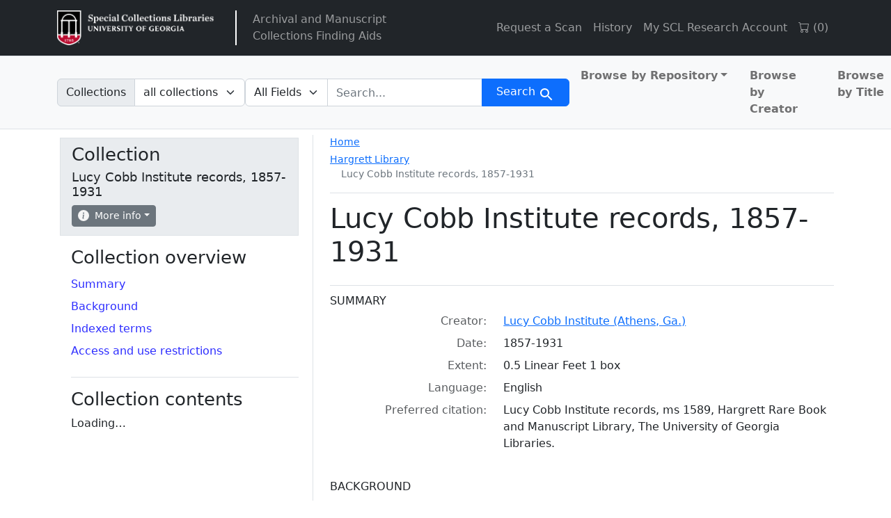

--- FILE ---
content_type: text/html; charset=utf-8
request_url: https://sclfind.libs.uga.edu/catalog/ms1589
body_size: 23689
content:


<!DOCTYPE html>
<html class="no-js" lang="en">
  <head>
    <meta charset="utf-8">
    <meta http-equiv="Content-Type" content="text/html; charset=utf-8">
    <meta name="viewport" content="width=device-width, initial-scale=1, shrink-to-fit=no">

    <title>Lucy Cobb Institute records, 1857-1931 - Arclight</title>
    <script>
        document.querySelector('html').classList.remove('no-js');
    </script>
    <link href="https://sclfind.libs.uga.edu/catalog/opensearch.xml" title="Arclight" type="application/opensearchdescription+xml" rel="search" />
    <link rel="icon" type="image/x-icon" href="/assets/favicon-b9324049b274f9f814afe4a06df128846ecfa709bd338b438215caf6ad1d16e0.ico" />
    <link rel="stylesheet" href="/assets/application-eca3df120b0d6c4746bcf9d282f749849a535432d0a6db9890283e8d5d8a82d9.css" media="all" data-turbo-track="reload" />

    <!-- CDN Bootstrap -->
    <link rel="stylesheet" href="https://cdn.jsdelivr.net/npm/bootstrap-icons@1.10.5/font/bootstrap-icons.css">

    <!-- Getting Javascript via importmaps -->
    <script type="importmap" data-turbo-track="reload">{
  "imports": {
    "application": "/assets/application-4ef917785453b5ebf086f6aa563ba0989c1aa51171d01c904094f8a09212d928.js",
    "@hotwired/turbo-rails": "/assets/turbo.min-f309baafa3ae5ad6ccee3e7362118b87678d792db8e8ab466c4fa284dd3a4700.js",
    "@hotwired/stimulus": "/assets/stimulus.min-d03cf1dff41d6c5698ec2c5d6a501615a7a33754dbeef8d1edd31c928d17c652.js",
    "@hotwired/stimulus-loading": "/assets/stimulus-loading-1fc59770fb1654500044afd3f5f6d7d00800e5be36746d55b94a2963a7a228aa.js",
    "@popperjs/core": "https://ga.jspm.io/npm:@popperjs/core@2.11.6/dist/umd/popper.min.js",
    "bootstrap": "https://ga.jspm.io/npm:bootstrap@5.2.2/dist/js/bootstrap.js",
    "arclight": "/assets/arclight/arclight-5ab382d47357bb603250a735d667a3d450882fa90304c650b2a65f71d6551015.js",
    "arclight/oembed_controller": "/assets/arclight/oembed_controller-3754c1de2d5e5e9dac39b04f8e7427737b2a522e644ffafc0215854fc942961b.js",
    "arclight/truncate_controller": "/assets/arclight/truncate_controller-7c4ca7ce02d69de45340c089f98a9b0c58a65b1af5ed1cdfea9cd6171d21fafe.js",
    "vue": "https://unpkg.com/vue@3/dist/vue.esm-browser.js",
    "external_online_form": "/assets/external_online_form-b191c166d83e5bf82aaffc21fa713c912dad8b86df8b9cf20c189c073ad971b6.js",
    "@github/auto-complete-element": "/assets/@github--auto-complete-element-a7f696188a93bb2463eb1e452fe870e36e384c944824f5ccc5a7420a8bfc339e.js",
    "@github/combobox-nav": "/assets/@github--combobox-nav-107d2550ff0fa86c38841f8e94e2c02c5ba1c07f6f9d619d2e5b0cf977ffa783.js",
    "blacklight/bookmark_toggle": "/assets/blacklight/bookmark_toggle-97b6e8357b4b80f49f7978d752d5b6e7e7f728fe9415742ab71b74418d689fad.js",
    "blacklight/button_focus": "/assets/blacklight/button_focus-9e15a08a7a1886d78f54ed5d25655a8a07a535dcdd4de584da5c6c6d47e4188c.js",
    "blacklight/checkbox_submit": "/assets/blacklight/checkbox_submit-9ebcfa4e973e594a41674f2cc3b507dc5475ca17b0014abd4279c75f754cb9fe.js",
    "blacklight/core": "/assets/blacklight/core-9a0b4447c74a8b80416ff14a7b5e9ec78c884b95b5ed0155cae0eb01c83af0dc.js",
    "blacklight/debounce": "/assets/blacklight/debounce-26300ecbf3b3807dbc7844415c7f5f87c5684c12038334ab29efbd9cddce3cdc.js",
    "blacklight/facet_suggest": "/assets/blacklight/facet_suggest-45dc1bb7a93afb37a798297ed4611712e9c20a45595d9b1c390ec7619d40ba8d.js",
    "blacklight": "/assets/blacklight/index-97d2fe204ffb9ab17af882d9e8fe00df2e832cb0b5be33ec5864437416216e65.js",
    "blacklight/modal": "/assets/blacklight/modal-0b3b3a243f2364af3c08c87305a0d5732dc518c78c288955bae2032782f2a076.js",
    "blacklight/modalForm": "/assets/blacklight/modalForm-02d8c117d37bf34110a491a76d0889980cb960ebfe1c1c2445e9de64e8637fee.js",
    "blacklight/search_context": "/assets/blacklight/search_context-e9b0ae43b9625d63735f2e9439b237bb34f45243066f906ad4bdbae823a7f46f.js",
    "controllers/application": "/assets/controllers/application-368d98631bccbf2349e0d4f8269afb3fe9625118341966de054759d96ea86c7e.js",
    "controllers": "/assets/controllers/index-2db729dddcc5b979110e98de4b6720f83f91a123172e87281d5a58410fc43806.js",
    "controllers/toc_controller": "/assets/controllers/toc_controller-3914794fd3958ec951b2ca9fffa02d1e99c1eeba3d13cef3fb25a54ab6846ed6.js"
  }
}</script>
<link rel="modulepreload" href="/assets/application-4ef917785453b5ebf086f6aa563ba0989c1aa51171d01c904094f8a09212d928.js">
<link rel="modulepreload" href="/assets/turbo.min-f309baafa3ae5ad6ccee3e7362118b87678d792db8e8ab466c4fa284dd3a4700.js">
<link rel="modulepreload" href="/assets/stimulus.min-d03cf1dff41d6c5698ec2c5d6a501615a7a33754dbeef8d1edd31c928d17c652.js">
<link rel="modulepreload" href="/assets/stimulus-loading-1fc59770fb1654500044afd3f5f6d7d00800e5be36746d55b94a2963a7a228aa.js">
<script src="/assets/es-module-shims.min-4ca9b3dd5e434131e3bb4b0c1d7dff3bfd4035672a5086deec6f73979a49be73.js" async="async" data-turbo-track="reload"></script>
<script type="module">import "application"</script>

    <meta name="csrf-param" content="authenticity_token" />
<meta name="csrf-token" content="41o1plChEdTWjixtUBz6P0lY6Ztk98xpxJY3NRPUDxRdDfmWn2wecEzS4WsXTWH6oosKaCMLbPC7DM4yYzYI8w" />
    <link rel="alternate" title="xml" type="application/xml" href="https://sclfind.libs.uga.edu/catalog/ms1589.xml" />
<link rel="alternate" title="dc_xml" type="text/xml" href="https://sclfind.libs.uga.edu/catalog/ms1589.dc_xml" />
<link rel="alternate" title="oai_dc_xml" type="text/xml" href="https://sclfind.libs.uga.edu/catalog/ms1589.oai_dc_xml" />
  </head>
  <body class="blacklight-catalog blacklight-catalog-show">
  <nav id="skip-link" role="navigation" aria-label="Skip links">
    <a class="element-invisible element-focusable rounded-bottom py-2 px-3" data-turbolinks="false" href="#search_field">Skip to search</a>
    <a class="element-invisible element-focusable rounded-bottom py-2 px-3" data-turbolinks="false" href="#main-container">Skip to main content</a>
    
  </nav>
  <header>
  <nav class="navbar navbar-expand-md navbar-dark bg-dark topbar" role="navigation">
  <div class="container">
    <a class="mb-0 navbar-brand navbar-logo" href="https://www.libs.uga.edu/scl">Arclight</a>
    <span class="vertical-separator"></span>
    <ul class="navbar-nav">
      <li class="nav-item">
        <a href="/" class="nav-link">
          Archival and Manuscript<br>Collections Finding Aids
        </a>
      </li>
    </ul>
    <button class="navbar-toggler navbar-toggler-right" type="button" data-toggle="collapse" data-bs-toggle="collapse" data-target="#user-util-collapse" data-bs-target="#user-util-collapse" aria-controls="user-util-collapse" aria-expanded="false" aria-label="Toggle navigation">
      <span class="navbar-toggler-icon"></span>
    </button>

    <div class="collapse navbar-collapse justify-content-md-end" id="user-util-collapse">
      <ul class="navbar-nav">
  
    <li class="nav-item"><a href="https://www.libs.uga.edu/scl/research/copies" class="nav-link">Request a Scan</a></li>

    <li class="nav-item"><a class="nav-link" href="/search_history">History</a>
</li>

    <li class="nav-item"><a href="https://uga.aeon.atlas-sys.com/logon" class="nav-link">My SCL Research Account</a></li>

    <li class="nav-item"><a id="cart-link" class="nav-link" href="#" role="button">
  <i class="bi bi-cart"></i>
  (<span id="cart-total">0</span>)
</a></li>

    <li class="nav-item"></li>

</ul>

    </div>
  </div>
</nav>
  
  <div class="navbar-search navbar navbar-light bg-light navbar-non-homepage" role="navigation" aria-label="Search">
    <div class="container">
      <search>
  <form class="search-query-form" action="https://sclfind.libs.uga.edu/catalog" accept-charset="UTF-8" method="get">
    <input type="hidden" name="group" value="false" autocomplete="off" />
      <label class="sr-only visually-hidden" for="search_field">Search in</label>
          <div class="input-group within-collection-dropdown">
      <label class="input-group-text" id="within_collection_label" for="within_collection">
        Collections
      </label>
      <select name="f[collection][]" id="within_collection" class="form-select search-field rounded-end" aria-labelledby="within_collection_label"><option selected="selected" value="">all collections</option>
<option value="Lucy Cobb Institute records, 1857-1931">this collection</option></select>
    </div>

    <input type="checkbox" name="f[access][]" id="online_content" value="online" />

    <div class="input-group">
      


        <select title="Targeted search options" class="custom-select form-select search-field" name="search_field" id="search_field"><option value="all_fields">All Fields</option>
<option value="keyword">Keyword</option>
<option value="name">Name</option>
<option value="place">Place</option>
<option value="subject">Subject</option>
<option value="title">Title</option></select>

      <label class="sr-only visually-hidden" for="q">search for</label>
        <auto-complete src="/catalog/suggest" for="autocomplete-popup" class="search-autocomplete-wrapper rounded-0">
          <input placeholder="Search..." class="search-q q form-control rounded-0" aria-label="search for" aria-autocomplete="list" aria-controls="autocomplete-popup" type="search" name="q" id="q" />
          <ul id="autocomplete-popup" class="dropdown-menu" role="listbox" aria-label="search for" hidden></ul>
        </auto-complete>

      
      <button class="btn btn-primary search-btn" type="submit" id="search"><span class="visually-hidden-sm me-sm-1 submit-search-text">Search</span><span class="blacklight-icons blacklight-icons-search"><svg xmlns="http://www.w3.org/2000/svg" fill="currentColor" aria-hidden="true" width="24" height="24" viewBox="0 0 24 24">
  <path fill="none" d="M0 0h24v24H0V0z"/><path d="M15.5 14h-.79l-.28-.27C15.41 12.59 16 11.11 16 9.5 16 5.91 13.09 3 9.5 3S3 5.91 3 9.5 5.91 16 9.5 16c1.61 0 3.09-.59 4.23-1.57l.27.28v.79l5 4.99L20.49 19l-4.99-5zm-6 0C7.01 14 5 11.99 5 9.5S7.01 5 9.5 5 14 7.01 14 9.5 11.99 14 9.5 14z"/>
</svg>
</span></button>
    </div>
</form>
</search>

      <div class='al-masthead bg-light'>
        <nav class="col-md-4 nav-links justify-content-end" aria-label="browse">
          <ul class="navbar-nav">
            <ul class="navbar-nav flex-row flex-nowrap me-auto">
  <li class="nav-item dropdown me-3">
    <a class="nav-link dropdown-toggle fw-bold" href="#" id="browseCategoryDropdown" role="button" data-bs-toggle="dropdown" aria-expanded="false">Browse by Repository</a>
    <ul class="dropdown-menu" aria-labelledby="browseCategoryDropdown">
      <li>
        <a class="dropdown-item fw-bold" href="/catalog?f%5Blevel%5D%5B%5D=Collection&amp;f%5Brepository%5D%5B%5D=Richard+B.+Russell+Library+for+Political+Research+and+Studies">Richard B. Russell Library for Political Research and Studies</a>
      </li>
      <li>
        <a class="dropdown-item fw-bold" href="/catalog?f%5Blevel%5D%5B%5D=Collection&amp;f%5Brepository%5D%5B%5D=Hargrett+Library">Hargrett Library</a>
      </li>
      <li>
        <a class="dropdown-item fw-bold" href="/catalog?f%5Blevel%5D%5B%5D=Collection&amp;f%5Brepository%5D%5B%5D=University+of+Georgia+Archives">University of Georgia Archives</a>
      </li>
      <li>
        <a class="dropdown-item fw-bold" href="/catalog?f%5Blevel%5D%5B%5D=Collection&amp;f%5Brepository%5D%5B%5D=Historic+Clothing+and+Textile+Collection">Historic Clothing and Textile Collection</a>
      </li>
    </ul>
  </li>
  <li class="nav-item me-3">
    <a class="nav-link fw-bold" href="/catalog?f%5Blevel%5D%5B%5D=Collection&amp;group=true&amp;q=&amp;search_field=all_fields&amp;sort=creator_sort+asc">Browse by Creator</a>
  </li>
  <li class="nav-item">
    <a class="nav-link fw-bold" href="/catalog?f%5Blevel%5D%5B%5D=Collection&amp;group=true&amp;q=&amp;search_field=all_fields&amp;sort=title_sort+asc">Browse by Title</a>
  </li>
</ul>

          </ul>
        </nav>
      </div>
    </div>
</div>
</header>


  <main id="main-container" class="container" role="main" aria-label="Main content">
    

    <div class="row">
  <div class="col-md-12">
    <div id="main-flashes" class="">
      <div class="flash_messages">
    
    
    
    
</div>

    </div>
  </div>
</div>


      <div class="row">
          <section class="col-12 col-lg-8 show-document order-2">
    


<div class='d-md-flex justify-content-between al-show'>
  <div class='al-show-breadcrumb'>
    <nav aria-label="breadcrumb">
      <ol class="breadcrumb">
  <li class="breadcrumb-home-link">
    <a href="/">Home</a>
  </li>
  <li class="breadcrumb-item breadcrumb-item-1">
    <span aria-hidden="true"><span class="al-repository-content-icon blacklight-icons blacklight-icons-repository"><svg xmlns="http://www.w3.org/2000/svg" height="24" width="24" viewBox="0 0 24 24"><path fill="none" d="M0 0h24v24H0V0z"/><path d="M4 10v7h3v-7H4zm6 0v7h3v-7h-3zM2 22h19v-3H2v3zm14-12v7h3v-7h-3zm-4.5-9L2 6v2h19V6l-9.5-5z"/></svg>
</span></span>
    <span class="breadcrumb-text"><a href="/repositories/gua-harg">Hargrett Library</a></span>
    <ol class="breadcrumb">
        <li class="breadcrumb-item breadcrumb-item-4">
          <span aria-hidden="true"><span class="al-collection-content-icon blacklight-icons blacklight-icons-collection"><svg xmlns="http://www.w3.org/2000/svg" width="24" height="24" viewBox="0 0 512 512"><path d="M32 448c0 17.7 14.3 32 32 32h384c17.7 0 32-14.3 32-32V160H32v288zm160-212c0-6.6 5.4-12 12-12h104c6.6 0 12 5.4 12 12v8c0 6.6-5.4 12-12 12H204c-6.6 0-12-5.4-12-12v-8zM480 32H32C14.3 32 0 46.3 0 64v48c0 8.8 7.2 16 16 16h480c8.8 0 16-7.2 16-16V64c0-17.7-14.3-32-32-32z"/></svg>
</span></span>
          <span class="breadcrumb-text">Lucy Cobb Institute records, 1857-1931</span>
        </li>
    </ol>
  </li>
</ol>

    </nav>
  </div>
</div>

<div class="title-container">
  <h1>
    Lucy Cobb Institute records, 1857-1931
</h1>  
  <button name="button" type="button" class="btn btn-sm btn-secondary d-lg-none sidebar-toggle" data-bs-toggle="offcanvas" data-bs-target="#sidebar" aria-controls="sidebar">Navigate the collection</button>
  
</div>


  <div id="metadata">
    <h2 class="sr-only visually-hidden">Collection context</h2>
    <div id="summary">
    <h3 class='al-show-sub-heading'>
      Summary
    </h3>

  <dl class="row dl-invert">
      <dt class="blacklight-creator col-md-3 offset-md-1">    Creator:
</dt>
  <dd class="col-md-8 blacklight-creator">    <a href="/catalog?f%5Bcreator%5D%5B%5D=Lucy+Cobb+Institute+%28Athens%2C+Ga.%29">Lucy Cobb Institute (Athens, Ga.)</a>
</dd>

      <dt class="blacklight-date col-md-3 offset-md-1">    Date:
</dt>
  <dd class="col-md-8 blacklight-date">    1857-1931
</dd>

      <dt class="blacklight-extent col-md-3 offset-md-1">    Extent:
</dt>
  <dd class="col-md-8 blacklight-extent">    0.5 Linear Feet 1 box
</dd>

      <dt class="blacklight-language col-md-3 offset-md-1">    Language:
</dt>
  <dd class="col-md-8 blacklight-language">    English
</dd>

      <dt class="blacklight-prefercite col-md-3 offset-md-1">    Preferred citation:
</dt>
  <dd class="col-md-8 blacklight-prefercite">    <p>Lucy Cobb Institute records, ms 1589, Hargrett Rare Book and Manuscript Library, The University of Georgia Libraries.</p>
</dd>

</dl></div><div id="background">
    <h3 class='al-show-sub-heading'>
      Background
    </h3>

  <dl class="row dl-invert">
      <dt class="blacklight-scopecontent col-md-3 offset-md-1">    Scope and content:
</dt>
  <dd class="col-md-8 blacklight-scopecontent">    <p>The collection consists of records of the Lucy Cobb Institute of Athens, Georgia from 1857-1931. Records include a record book containing stock accounts, minutes of the Trustees of the Lucy Cobb Institute, cash accounts, and the articles of agreement for forming a joint stock company to operate a select female high school in Athens. Loose material in the collection includes legal documents, financial records, correspondence, and minutes.</p>
</dd>

      <dt class="blacklight-bioghist col-md-3 offset-md-1">    Biographical / historical:
</dt>
  <dd class="col-md-8 blacklight-bioghist">    <p>Lucy Cobb Institute, a female educational institution located in Athens, Clarke County, Georgia.</p><p>For more information, see the article <a href="https://www.georgiaencyclopedia.org/articles/education/lucy-cobb-institute/" target="_blank" class="external-link">Lucy Cobb Institute</a> in the <em>New Georgia Encyclopedia</em>.</p>
</dd>

</dl></div><div id="indexed-terms">
    <h3 class='al-show-sub-heading'>
      Indexed terms
    </h3>

  <dl class="row dl-invert">
      <dt class="blacklight-access_subjects col-md-3 offset-md-1">    Subjects:
</dt>
  <dd class="col-md-8 blacklight-access_subjects">    <a href="/catalog?f%5Bsubject%5D%5B%5D=Women+--+Education+--+Georgia.">Women -- Education -- Georgia.</a><br/><a href="/catalog?f%5Bsubject%5D%5B%5D=Private+schools+--+Georgia.">Private schools -- Georgia.</a><br/><a href="/catalog?f%5Bsubject%5D%5B%5D=School+management+and+organization+--+Georgia.">School management and organization -- Georgia.</a><br/><a href="/catalog?f%5Bsubject%5D%5B%5D=Minutes+%28administrative+records%29">Minutes (administrative records)</a>
</dd>

</dl></div>
  </div>



  <div id="access-and-use-restrictions">
    <h2 class="al-show-sub-heading">Access and use restrictions</h2>

      <div id="span-class-translation_missing-title-translation-missing-en-arclight-views-show-sections-cite_field-cite-field-span">

  <dl class="row dl-invert">
      <dt class="blacklight-prefercite col-md-3 offset-md-1">    Preferred citation:
</dt>
  <dd class="col-md-8 blacklight-prefercite">    <p>Lucy Cobb Institute records, ms 1589, Hargrett Rare Book and Manuscript Library, The University of Georgia Libraries.</p>
</dd>

</dl></div>

  </div>




  </section>

  <aside class="col-lg-4 order-1 collection-sidebar" aria-label="Tools">
        <div class="offcanvas-lg offcanvas-start p-3 p-lg-1" tabindex="-1" id="sidebar">
  <div class='al-show-actions-box mb-3'>
  <div class="al-actions-box-container">
    <button type="button" class="btn-close d-lg-none float-end mt-1 me-1" data-bs-dismiss="offcanvas" data-bs-target="#sidebar" aria-label="Close"></button>
    <h2>Collection</h2>
    <h3>Lucy Cobb Institute records, 1857-1931</h3>

    <div class="al-collection-context-actions d-flex flex-wrap gap-1">
      
      <div class='al-show-actions-box-info'>

  <div class="dropdown">
    <button class="dropdown-toggle btn btn-secondary btn-sm" type="button" data-bs-toggle="dropdown" aria-expanded="false">
      <svg xmlns="http://www.w3.org/2000/svg" width="16" height="16" fill="currentColor" class="bi bi-info-circle-fill" viewBox="0 0 16 16">
  <path d="M8 16A8 8 0 1 0 8 0a8 8 0 0 0 0 16zm.93-9.412-1 4.705c-.07.34.029.533.304.533.194 0 .487-.07.686-.246l-.088.416c-.287.346-.92.598-1.465.598-.703 0-1.002-.422-.808-1.319l.738-3.468c.064-.293.006-.399-.287-.47l-.451-.081.082-.381 2.29-.287zM8 5.5a1 1 0 1 1 0-2 1 1 0 0 1 0 2z"/>
</svg>
 More info
    </button>
    <div class="dropdown-menu shadow-lg p-2" style="min-width: 300px;" >
      <table style="width: 100%">
        <tr>
          <th scope="row">Collection ID</th>
          <td>ms1589</td>
        </tr>
        <tr>
          <th scope="row">Total components</th>
          <td>8</td>
        </tr>
        <tr>
          <th scope="row">Items available online</th>
          <td><span class="al-online-content-icon"><span class="blacklight-icons blacklight-icons-online">
<svg xmlns="http://www.w3.org/2000/svg" height="24" width="24" viewBox="0 0 640 512"><path d="M608 0H160a32 32 0 0 0-32 32v96h160V64h192v320h128a32 32 0 0 0 32-32V32a32 32 0 0 0-32-32zM232 103a9 9 0 0 1-9 9h-30a9 9 0 0 1-9-9V73a9 9 0 0 1 9-9h30a9 9 0 0 1 9 9zm352 208a9 9 0 0 1-9 9h-30a9 9 0 0 1-9-9v-30a9 9 0 0 1 9-9h30a9 9 0 0 1 9 9zm0-104a9 9 0 0 1-9 9h-30a9 9 0 0 1-9-9v-30a9 9 0 0 1 9-9h30a9 9 0 0 1 9 9zm0-104a9 9 0 0 1-9 9h-30a9 9 0 0 1-9-9V73a9 9 0 0 1 9-9h30a9 9 0 0 1 9 9zm-168 57H32a32 32 0 0 0-32 32v288a32 32 0 0 0 32 32h384a32 32 0 0 0 32-32V192a32 32 0 0 0-32-32zM96 224a32 32 0 1 1-32 32 32 32 0 0 1 32-32zm288 224H64v-32l64-64 32 32 128-128 96 96z"/></svg>
</span></span>0</td>
        </tr>
        <tr>
          <th scope="row">Last indexed</th>
          <td>2026-01-09</td>
        </tr>
      </table>
    </div>
  </div>
</div>

    </div>
  </div>
</div>

  

  
  <nav class="al-sidebar-navigation-context sidebar-section" aria-labelledby="collection-nav">
    <h2 id="collection-nav">Collection overview</h2>
    <ul class="nav flex-column">
        <li class="nav-item">
          <a class="nav-link pl-0 ps-0 py-1" data-turbolinks="false" href="/catalog/ms1589#summary">Summary</a>
        </li>
        <li class="nav-item">
          <a class="nav-link pl-0 ps-0 py-1" data-turbolinks="false" href="/catalog/ms1589#background">Background</a>
        </li>
        <li class="nav-item">
          <a class="nav-link pl-0 ps-0 py-1" data-turbolinks="false" href="/catalog/ms1589#indexed-terms">Indexed terms</a>
        </li>
        <li class="nav-item">
          <a class="nav-link pl-0 ps-0 py-1" data-turbolinks="false" href="/catalog/ms1589#access-and-use-restrictions">Access and use restrictions</a>
        </li>
    </ul>
  </nav>

  <div id="collection-context" class="sidebar-section">
    <h2>Collection contents</h2>
    <div data-controller="toc"><turbo-frame loading="lazy" data-json-src="/catalog/ms1589/hierarchy.json?hierarchy=true" id="al-hierarchy-ms1589"></turbo-frame><script type="text/html" data-toc-template="leaf"><li id="_placeholder_id_-hierarchy-item" data-document-id="_placeholder_id_" itemscope="itemscope" itemtype="http://schema.org/Thing" class="document al-collection-context">
  <div class="documentHeader" data-document-id="_placeholder_id_">
    <div class="index_title document-title-heading" data-turbo="false">
        <a data-context-href="/catalog/_placeholder_id_/track?document_id=_placeholder_id_" data-context-method="post" data-turbo-prefetch="false" href="/catalog/_placeholder_id_">{{Placeholder Title}}</a>
      
    </div>
      </div>
  
  
</li></script><script type="text/html" data-toc-template="branch"><li id="_placeholder_id_-hierarchy-item" data-document-id="_placeholder_id_" itemscope="itemscope" itemtype="http://schema.org/Thing" class="document al-collection-context">
  <div class="documentHeader" data-document-id="_placeholder_id_">
      <a class="al-toggle-view-children collapsed" aria-label="View" aria-expanded="false" data-bs-toggle="collapse" data-toggle="collapse" href="#collapsible-hierarchy-_placeholder_id_"></a>
    <div class="index_title document-title-heading" data-turbo="false">
        <a data-context-href="/catalog/_placeholder_id_/track?document_id=_placeholder_id_" data-context-method="post" data-turbo-prefetch="false" href="/catalog/_placeholder_id_">{{Placeholder Title}}</a>
        <span class="badge badge-pill bg-secondary badge-secondary al-number-of-children-badge">_placeholder_child_count_<span class="sr-only visually-hidden">components</span></span>
      
    </div>
      </div>
  
  
    <div id="collapsible-hierarchy-_placeholder_id_" class="collapse al-collection-context-collapsible al-hierarchy-level- ">
        <turbo-frame loading="lazy" id="al-hierarchy-_placeholder_id_-sidebar" src="/catalog/_placeholder_id_/hierarchy?hierarchy=true&amp;key=-sidebar"></turbo-frame>

</div></li></script></div>
  </div>
</div>



  </aside>

      </div>

  </main>

  
  <dialog id="blacklight-modal" class="modal" data-turbo="false">
  <div class="modal-dialog modal-lg">
    <div class="modal-content">
    </div>
  </div>
</dialog>

  </body>
</html>


--- FILE ---
content_type: text/javascript
request_url: https://sclfind.libs.uga.edu/assets/blacklight/modal-0b3b3a243f2364af3c08c87305a0d5732dc518c78c288955bae2032782f2a076.js
body_size: 8051
content:
/*
  The blacklight modal plugin can display some interactions inside a Bootstrap
  modal window, including some multi-page interactions.

  It supports unobtrusive Javascript, where a link or form that would have caused
  a new page load is changed to display it's results inside a modal dialog,
  by this plugin.  The plugin assumes there is a Bootstrap modal div
  on the page with id #blacklight-modal to use as the modal -- the standard Blacklight
  layout provides this.

  To make a link or form have their results display inside a modal, add
  `data-blacklight-modal="trigger"` to the link or form. (Note, form itself not submit input)
  With Rails link_to helper, you'd do that like:

      link_to something, link, data: { blacklight_modal: "trigger" }

  The results of the link href or form submit will be displayed inside
  a modal -- they should include the proper HTML markup for a bootstrap modal's
  contents. Also, you ordinarily won't want the Rails template with wrapping
  navigational elements to be used.  The Rails controller could suppress
  the layout when a JS AJAX request is detected, OR the response
  can include a `<div data-blacklight-modal="container">` -- only the contents
  of the container will be placed inside the modal, the rest of the
  page will be ignored.

  Link or forms inside the modal will ordinarily cause page loads
  when they are triggered. However, if you'd like their results
  to stay within the modal, just add `data-blacklight-modal="preserve"`
  to the link or form.

  Here's an example of what might be returned, demonstrating most of the devices available:

    <div data-blacklight-modal="container">
      <div class="modal-header">
        <button type="button" class="close" data-bl-dismiss="modal" aria-hidden="true">×</button>
        <h3 class="modal-title">Request Placed</h3>
      </div>

      <div class="modal-body">
        <p>Some message</p>
        <%= link_to "This result will still be within modal", some_link, data: { blacklight_modal: "preserve" } %>
      </div>


      <div class="modal-footer">
        <button type="button" class="btn btn-secondary" data-bl-dismiss="modal">Close</button>
      </div>
    </div>


  One additional feature. If the content returned from the AJAX form submission
  can be a turbo-stream that defines some HTML fragementsand where on the page to put them:
  https://turbo.hotwired.dev/handbook/streams
*/

const Modal = (() => {
  const modal = {}

  // bootstrap class that will stop body scrolling when modal is open
  const bootstrapBodyClassOpen = "modal-open";

  // a Bootstrap modal div that should be already on the page hidden
  modal.modalSelector = '#blacklight-modal';

  // Trigger selectors identify forms or hyperlinks that should open
  // inside a modal dialog.
  modal.triggerLinkSelector  = 'a[data-blacklight-modal~=trigger]';

  // preserve selectors identify forms or hyperlinks that, if activated already
  // inside a modal dialog, should have destinations remain inside the modal -- but
  // won't trigger a modal if not already in one.
  //
  // No need to repeat selectors from trigger selectors, those will already
  // be preserved. MUST be manually prefixed with the modal selector,
  // so they only apply to things inside a modal.
  modal.preserveLinkSelector = modal.modalSelector + ' a[data-blacklight-modal~=preserve]';

  modal.containerSelector    = '[data-blacklight-modal~=container]';

  // Called on fatal failure of ajax load, function returns content
  // to show to user in modal.  Right now called only for network errors.
  modal.onFailure = function (error) {
      console.error('Server error:', this.url, error);

      const contents = `<div class="modal-header">
        <div class="modal-title">There was a problem with your request.</div>
        <button type="button" class="blacklight-modal-close btn-close close" data-bl-dismiss="modal" aria-label="Close">
          <span aria-hidden="true" class="visually-hidden">&times;</span>
        </button>
        </div>
        <div class="modal-body">
          <p>Expected a successful response from the server, but got an error</p>
          <pre>${this.url}\n${error}</pre>
        </div>`

      modal.target().querySelector('.modal-content').innerHTML = contents

      modal.show();
  }

  // Add the passed in contents to the modal and display it.
  // We have specific handling so that scripts returned from the ajax call are executed.
  // This enables adding a script like recaptcha to prevent bots from sending emails.
  modal.receiveAjax = function (contents) {
    const domparser = new DOMParser();
    const dom = domparser.parseFromString(contents, "text/html")
    // If there is a containerSelector on the document, use its children.
    let elements = dom.querySelectorAll(`${modal.containerSelector} > *`)
    const frag = document.createDocumentFragment()
    if (elements.length == 0) {
      // If the containerSelector wasn't found, use the whole document
      elements = dom.body.childNodes
    }
    elements.forEach((el) => frag.appendChild(el))
    modal.activateScripts(frag)
    
    modal.target().querySelector('.modal-content').replaceChildren(frag)

    // send custom event with the modal dialog div as the target
    var e = new CustomEvent('loaded.blacklight.blacklight-modal', { bubbles: true, cancelable: true });
    modal.target().dispatchEvent(e)

    // if they did preventDefault, don't show the dialog
    if (e.defaultPrevented) return;

    modal.show();
  };

  // DOMParser doesn't allow scripts to be executed.  This fixes that.
  modal.activateScripts = function (frag) {
    frag.querySelectorAll('script').forEach((script) => {
      const fixedScript = document.createElement('script')
      fixedScript.src = script.src
      fixedScript.async = false
      script.parentNode.replaceChild(fixedScript, script)
    })
  }

  modal.modalAjaxLinkClick = function(e) {
    e.preventDefault();
    const href = e.target.closest('a').getAttribute('href')
    fetch(href)
      .then(response => {
         if (!response.ok) {
           throw new TypeError("Request failed");
         }
         return response.text();
       })
      .then(data => modal.receiveAjax(data))
      .catch(error => modal.onFailure(error))
  };

  modal.setupModal = function() {
    // Register several click handlers in ONE event handler for efficiency
    //
    // * close button OR click on backdrop (modal.modalSelector) closes modal
    // * trigger and preserve link in modal functionality -- if somethign matches both trigger and
    //   preserve, still only called once.
    document.addEventListener('click', (e) => {
      if (e.target.closest(`${modal.triggerLinkSelector}, ${modal.preserveLinkSelector}`))
        modal.modalAjaxLinkClick(e)
      else if (e.target.matches(`${modal.modalSelector}`) || e.target.closest('[data-bl-dismiss="modal"]'))
        modal.hide()
    })
  };

  modal.hide = function (el) {
    const dom = modal.target();

    if (!dom.open) return

    var e = new CustomEvent('hide.blacklight.blacklight-modal', { bubbles: true, cancelable: true });
    dom.dispatchEvent(e)

    dom.close()

    // Turn body scrolling back to what it was
    document.body.style["overflow"] = modal.originalBodyOverflow;
    document.body.style["padding-right"] = modal.originalBodyPaddingRight;
    modal.originalBodyOverflow = undefined;
    modal.originalBodyPaddingRight = undefined;
  }

  modal.show = function(el) {
    const dom = modal.target();

    if (dom.open) return

    var e = new CustomEvent('show.blacklight.blacklight-modal', { bubbles: true, cancelable: true });
    dom.dispatchEvent(e)

    dom.showModal()

    // Turn off body scrolling
    modal.originalBodyOverflow = document.body.style['overflow'];
    modal.originalBodyPaddingRight = document.body.style['padding-right'];
    document.body.style["overflow"] = "hidden"
    document.body.style["padding-right"] = "0px"
  }

  modal.target = function() {
    return document.querySelector(modal.modalSelector);
  }

  modal.setupModal()

  return modal;
})()

export default Modal;


--- FILE ---
content_type: text/javascript
request_url: https://sclfind.libs.uga.edu/assets/arclight/arclight-5ab382d47357bb603250a735d667a3d450882fa90304c650b2a65f71d6551015.js
body_size: 104
content:
import Truncate from 'arclight/truncate_controller'
Stimulus.register('arclight-truncate', Truncate)
import Oembed from 'arclight/oembed_controller'
Stimulus.register('arclight-oembed', Oembed);
